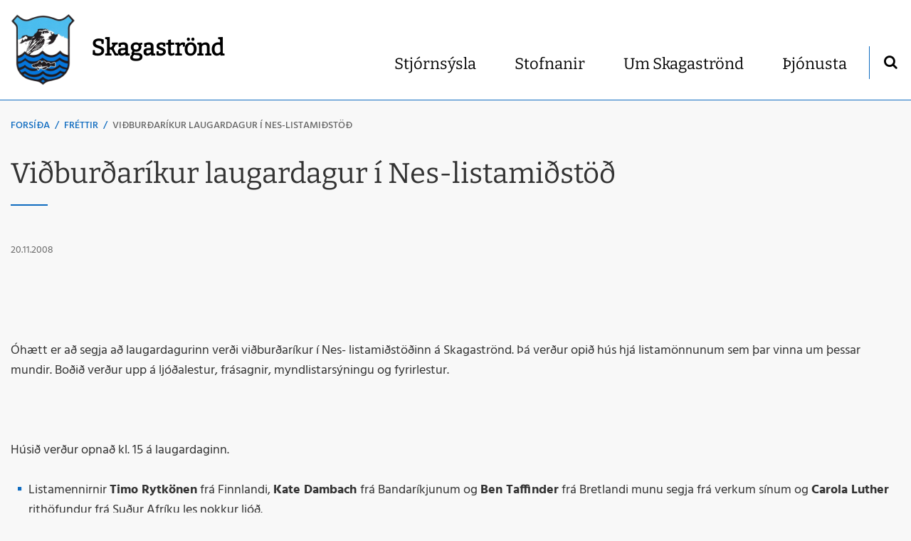

--- FILE ---
content_type: text/html; charset=UTF-8
request_url: https://www.skagastrond.is/is/moya/news/vidburdarikur-laugardagur-i-nes-listamidstod
body_size: 5480
content:
<!DOCTYPE html>
<!--
		Stefna ehf. - Moya Vefumsjónarkerfi
		- - - - - - - - - - - - - - - - - -
		http://www.moya.is
		Moya - útgáfa 1.16.2		- - - - - - - - - - - - - - - - - -
-->
<html xmlns="http://www.w3.org/1999/xhtml" lang="is">
<head>
	<meta http-equiv="X-UA-Compatible" content="IE=edge">
	<meta name="viewport" content="width=device-width, initial-scale=1.0">
	<meta name="theme-color" content="#00757f" >
	<meta name="description" content=" 
 
Óhætt er að segja að laugardagurinn verði viðburðaríkur í Nes- listamiðstöðinn á Skagaströnd. Þá verður opið hús hjá listamönnunum sem þar vinna um þes" >
	<meta charset="UTF-8">
	<meta name="author" content="Skagaströnd" >
	<meta name="generator" content="Moya 1.16.2" >
	<meta property="og:title" content="Vi&eth;bur&eth;ar&iacute;kur laugardagur &iacute; Nes-listami&eth;st&ouml;&eth;">
	<meta property="og:image" content="https://www.skagastrond.is/static/themes/2018/images/og.png?v=1768814454">
	<meta property="og:url" content="https://www.skagastrond.is/is/moya/news/vidburdarikur-laugardagur-i-nes-listamidstod">
	<meta property="og:site_name" content="Skagastr&ouml;nd">
	<meta property="og:updated_time" content="1227171333">
	<meta property="og:image:width" content="1200">
	<meta property="og:image:height" content="630">
	<meta property="og:locale" content="is_IS">
	<meta property="og:description" content="&nbsp;
&nbsp;
&Oacute;h&aelig;tt er a&eth; segja a&eth; laugardagurinn ver&eth;i vi&eth;bur&eth;ar&iacute;kur &iacute; Nes- listami&eth;st&ouml;&eth;inn &aacute; Skagastr&ouml;nd. &THORN;&aacute; ver&eth;ur opi&eth; h&uacute;s hj&aacute; listam&ouml;nnunum sem &thorn;ar vinna um &thorn;es">
	<meta property="og:type" content="article">

	<title>Viðburðaríkur laugardagur í Nes-listamiðstöð | Skagaströnd</title>
	<link href="/static/themes/2018/theme.css?v=8f5f94392e" rel="stylesheet" media="all" type="text/css"  />
	<link href="/is/feed" rel="alternate" type="application/rss+xml" title="RSS - Fréttir" >
	<link href="/is/moya/news/vidburdarikur-laugardagur-i-nes-listamidstod" rel="canonical" >
	<link href="/favicon.ico" rel="icon" type="image/x-icon" >
	<link href="/favicon.ico" rel="shortcut icon" type="image/x-icon" >		<link rel="apple-touch-icon" sizes="180x180" href="/static/themes/2018/favicon/apple-touch-icon.png?v=60de40d71f">
	<link rel="icon" type="image/png" sizes="32x32" href="/static/themes/2018/favicon/favicon-32x32.png?v=a18c55e247">
	<link rel="icon" type="image/png" sizes="16x16" href="/static/themes/2018/favicon/favicon-16x16.png?v=24e7bbe5bc">
	<link rel="manifest" href="/static/themes/2018/favicon/manifest.json">
	<link rel="mask-icon" href="/static/themes/2018/favicon/safari-pinned-tab.svg?v=3f90667007" color="#ffffff">
	<meta name="apple-mobile-web-app-title" content="Skagaströnd">
	<meta name="application-name" content="Skagaströnd">
		
</head>
<body class="focus-3 news hideright">
	<a href="#main" id="skipToMain">Fara í efni</a>
	<a id="siteTop" class="hide">&nbsp;</a>
	
	<div id="fb-root"></div>
    <script>(function(d, s, id) {
            var js, fjs = d.getElementsByTagName(s)[0];
            if (d.getElementById(id)) return;
            js = d.createElement(s); js.id = id;
            js.src = "//connect.facebook.net/is_IS/sdk.js#xfbml=1&version=v2.0";
            fjs.parentNode.insertBefore(js, fjs);
        }(document, 'script', 'facebook-jssdk'));
    </script>

	<div id="page">

		
		<div id="pageContainer">
			<div id="header">
				<div class="contentWrap">
					<div class="logo">
						<a href="/is">
							<span>Skagaströnd</span>
							<img src="/static/themes/2018/images/logo.png?v=00acd9123b" alt="" />
						</a>
					</div>
					<div id="mainmenu">
						<ul class="menu mmLevel1 " id="mmm-5"><li class="ele-stjornsysla si level1 children first goto ord-1"><a href="/is/stjornsysla"><span>Stj&oacute;rns&yacute;sla</span></a><ul class="menu mmLevel2 " id="mmm-221"><li class="ele-arsreikningar si level2 first ord-1"><a href="/is/stjornsysla/arsreikningar"><span>&Aacute;rsreikningar</span></a></li><li class="ele-eydublod si level2 children ord-2"><a href="/is/stjornsysla/eydublod"><span>Ey&eth;ubl&ouml;&eth;</span></a><ul class="menu mmLevel3 " id="mmm-225"><li class="ele-fristundakort-fyrir-grunnskolanema si level3 first last ord-1"><a href="/is/stjornsysla/eydublod/fristundakort-fyrir-grunnskolanema"><span>Fr&iacute;stundakort fyrir grunnsk&oacute;lanema</span></a></li></ul></li><li class="ele-fundargerdir si level2 children ord-3"><a href="/is/stjornsysla/fundargerdir"><span>Fundarger&eth;ir</span></a><ul class="menu mmLevel3 " id="mmm-223"><li class="ele-atvinnu-og-ferdamalanefnd si level3 first ord-1"><a href="/is/stjornsysla/fundargerdir/atvinnu-og-ferdamalanefnd"><span>Atvinnu og fer&eth;am&aacute;lanefnd</span></a></li><li class="ele-hafnar-og-skipulagsnefnd si level3 ord-2"><a href="/is/stjornsysla/fundargerdir/hafnar-og-skipulagsnefnd"><span>Hafnar- og skipulagsnefnd</span></a></li><li class="ele-fraedslunefnd si level3 ord-3"><a href="/is/stjornsysla/fundargerdir/fraedslunefnd"><span>Fr&aelig;&eth;slunefnd</span></a></li><li class="ele-sveitarstjorn si level3 ord-4"><a href="/is/stjornsysla/fundargerdir/sveitarstjorn"><span>Sveitarstj&oacute;rn</span></a></li><li class="ele-tomstunda-og-menningarmalanefnd si level3 ord-5"><a href="/is/stjornsysla/fundargerdir/tomstunda-og-menningarmalanefnd"><span>T&oacute;mstunda og menningarm&aacute;lanefnd</span></a></li><li class="ele-fundargerdir-felags-og-skolathjonustu si level3 last ord-6"><a href="/is/stjornsysla/fundargerdir/fundargerdir-felags-og-skolathjonustu"><span>Fundarger&eth;ir F&eacute;lags og sk&oacute;la&thorn;j&oacute;nustu</span></a></li></ul></li><li class="ele-gjaldskrar si level2 ord-4"><a href="/is/stjornsysla/gjaldskrar"><span>Gjaldskr&aacute;r</span></a></li><li class="ele-nefndir-og-rad si level2 ord-5"><a href="/is/stjornsysla/nefndir-og-rad"><span>Nefndir og r&aacute;&eth;</span></a></li><li class="ele-reglugerdir si level2 ord-6"><a href="/is/stjornsysla/reglugerdir"><span>Regluger&eth;ir</span></a></li><li class="ele-sameiningarmal si level2 ord-7"><a href="/is/stjornsysla/sameiningarmal"><span>Sameiningarm&aacute;l</span></a></li><li class="ele-samthykktir si level2 ord-8"><a href="/is/stjornsysla/samthykktir"><span>Sam&thorn;ykktir</span></a></li><li class="ele-skrifstofa-sveitarfelagsins si level2 ord-9"><a href="/is/stjornsysla/skrifstofa-sveitarfelagsins"><span>Skrifstofa sveitarf&eacute;lagsins</span></a></li><li class="ele-skyrslur si level2 ord-10"><a href="/is/stjornsysla/skyrslur"><span>Sk&yacute;rslur</span></a></li><li class="ele-skipulagsmal si level2 ord-11"><a href="/is/stjornsysla/skipulagsmal"><span>Skipulagsm&aacute;l</span></a></li><li class="ele-starfsmenn si level2 ord-12"><a href="/is/stjornsysla/starfsmenn"><span>Starfsf&oacute;lk</span></a></li><li class="ele-sveitarstjorn si level2 ord-13"><a href="/is/stjornsysla/sveitarstjorn"><span>Sveitarstj&oacute;rn</span></a></li><li class="ele-personuvernd si level2 children ord-14"><a href="/is/stjornsysla/personuvernd"><span>Pers&oacute;nuvernd</span></a><ul class="menu mmLevel3 " id="mmm-282"><li class="ele-rafraen-voktun-1 si level3 first ord-1"><a href="/is/stjornsysla/personuvernd/rafraen-voktun-1"><span>Rafr&aelig;n v&ouml;ktun</span></a></li><li class="ele-um-abyrgd-a-tolvuposti-email-disclaimer si level3 last ord-2"><a href="/is/stjornsysla/personuvernd/um-abyrgd-a-tolvuposti-email-disclaimer"><span>Um &aacute;byrg&eth; &aacute; t&ouml;lvup&oacute;sti / Email Disclaimer</span></a></li></ul></li><li class="ele-httpsskagastrondpeppolis si level2 last ord-15"><a href="https://skagastrond.peppol.is/"><span>Rafr&aelig;nir reikningar</span></a></li></ul></li><li class="ele-stofnanir si level1 children goto ord-2"><a href="/is/stofnanir"><span>Stofnanir</span></a><ul class="menu mmLevel2 " id="mmm-232"><li class="ele-felags-og-skolathjonusta si level2 first ord-1"><a href="/is/stofnanir/felags-og-skolathjonusta"><span>F&eacute;lags&thorn;j&oacute;nusta</span></a></li><li class="ele-skolathjonusta si level2 goto ord-2"><a href="/is/stofnanir/skolathjonusta"><span>Sk&oacute;la&thorn;j&oacute;nusta</span></a></li><li class="ele-grunnskoli si level2 ord-3"><a href="/is/stofnanir/grunnskoli"><span>Grunnsk&oacute;li</span></a></li><li class="ele-leikskoli si level2 ord-4"><a href="/is/stofnanir/leikskoli"><span>Leiksk&oacute;li</span></a></li><li class="ele-tonlistarskoli-a-hun si level2 ord-5"><a href="/is/stofnanir/tonlistarskoli-a-hun"><span>T&oacute;nlistarsk&oacute;li A-H&uacute;n</span></a></li><li class="ele-bokasafn si level2 ord-6"><a href="/is/stofnanir/bokasafn"><span>B&oacute;kasafn</span></a></li><li class="ele-felagsstarf-aldradra si level2 ord-7"><a href="/is/stofnanir/felagsstarf-aldradra"><span>F&eacute;lagsstarf aldra&eth;ra</span></a></li><li class="ele-ahaldahus si level2 ord-8"><a href="/is/stofnanir/ahaldahus"><span>&Aacute;haldah&uacute;s</span></a></li><li class="ele-slokkvilid si level2 ord-9"><a href="/is/stofnanir/slokkvilid"><span>Sl&ouml;kkvili&eth;</span></a></li><li class="ele-felagsheimili si level2 ord-10"><a href="/is/stofnanir/felagsheimili"><span>F&eacute;lagsheimili</span></a></li><li class="ele-hofnin si level2 last ord-11"><a href="/is/stofnanir/hofnin"><span>H&ouml;fn</span></a></li></ul></li><li class="ele-um-skagastrond si level1 children ord-3"><a href="/is/um-skagastrond"><span>Um Skagastr&ouml;nd</span></a><ul class="menu mmLevel2 " id="mmm-203"><li class="ele-baerinn si level2 first ord-1"><a href="/is/um-skagastrond/baerinn"><span>B&aelig;rinn</span></a></li><li class="ele-frettir si level2 ord-2"><a href="/is/um-skagastrond/frettir"><span>Fr&eacute;ttir</span></a></li><li class="ele-holaneskirkja si level2 ord-3"><a href="/is/um-skagastrond/holaneskirkja"><span>H&oacute;laneskirkja</span></a></li><li class="ele-sagan si level2 ord-4"><a href="/is/um-skagastrond/sagan"><span>Sagan</span></a></li><li class="ele-spakonuarfur si level2 ord-5"><a href="/is/um-skagastrond/spakonuarfur"><span>Sp&aacute;konuarfur</span></a></li><li class="ele-utivera-og-ferdalog si level2 ord-6"><a href="/is/um-skagastrond/utivera-og-ferdalog"><span>&Uacute;tivera og fer&eth;al&ouml;g</span></a></li><li class="ele-vidburdir si level2 last ord-7"><a href="/is/um-skagastrond/vidburdir"><span>Vi&eth;bur&eth;ir</span></a></li></ul></li><li class="ele-thjonusta si level1 children last ord-4"><a href="/is/thjonusta"><span>&THORN;j&oacute;nusta</span></a><ul class="menu mmLevel2 " id="mmm-252"><li class="ele-farsaeld-barna-1 si level2 first ord-1"><a href="/is/thjonusta/farsaeld-barna-1"><span>Fars&aelig;ld barna</span></a></li><li class="ele-forvarnaraaetlun-for-nor-1 si level2 children ord-2"><a href="/is/thjonusta/forvarnaraaetlun-for-nor-1"><span>Forvarnar&aacute;&aelig;tlun FOR-NOR</span></a><ul class="menu mmLevel3 " id="mmm-277"><li class="ele-leikskoli si level3 first ord-1"><a href="/is/thjonusta/forvarnaraaetlun-for-nor-1/leikskoli"><span>Forvarnar&aacute;&aelig;tlun - pdf</span></a></li><li class="ele-forvarnaraaetlun-word si level3 last ord-2"><a href="/is/thjonusta/forvarnaraaetlun-for-nor-1/forvarnaraaetlun-word"><span>Forvarnar&aacute;&aelig;tlun - word</span></a></li></ul></li><li class="ele-barnaverndarthjonusta-mid-nordurlands si level2 ord-3"><a href="/is/thjonusta/barnaverndarthjonusta-mid-nordurlands"><span>Barnaverndar&thorn;j&oacute;nusta Mi&eth;-Nor&eth;urlands</span></a></li><li class="ele-ithrottaadstada si level2 ord-4"><a href="/is/thjonusta/ithrottaadstada"><span>&Iacute;&thorn;r&oacute;ttaa&eth;sta&eth;a</span></a></li><li class="ele-sundlaug si level2 ord-5"><a href="/is/thjonusta/sundlaug"><span>Sundlaug</span></a></li><li class="ele-husnaedismal si level2 ord-6"><a href="/is/thjonusta/husnaedismal"><span>H&uacute;sn&aelig;&eth;ism&aacute;l</span></a></li><li class="ele-sorphreinsun-og-endurvinnsla si level2 children ord-7"><a href="/is/thjonusta/sorphreinsun-og-endurvinnsla"><span>Sorphreinsun og endurvinnsla</span></a><ul class="menu mmLevel3 " id="mmm-216"><li class="ele-um-jardgerd si level3 first ord-1"><a href="/is/thjonusta/sorphreinsun-og-endurvinnsla/um-jardgerd"><span>Um jar&eth;ger&eth;</span></a></li><li class="ele-flokkunarleidbeiningar si level3 last ord-2"><a href="/is/thjonusta/sorphreinsun-og-endurvinnsla/flokkunarleidbeiningar"><span>Flokkunarlei&eth;beiningar</span></a></li></ul></li><li class="ele-ljosmyndasafn-skagastrandar si level2 ord-8"><a href="https://ljosmyndasafn.skagastrond.is/ps/myndasafn"><span>Lj&oacute;smyndasafn Skagastrandar</span></a></li><li class="ele-arnes-safn si level2 ord-9"><a href="/is/thjonusta/arnes-safn"><span>&Aacute;rnes, safn</span></a></li><li class="ele-heradsskjalasafn si level2 ord-10"><a href="/is/thjonusta/heradsskjalasafn"><span>H&eacute;ra&eth;sskjalasafn</span></a></li><li class="ele-golfvollur si level2 ord-11"><a href="/is/thjonusta/golfvollur"><span>Golfv&ouml;llur</span></a></li><li class="ele-tjaldsvaedi si level2 last ord-12"><a href="/is/thjonusta/tjaldsvaedi"><span>Tjaldsv&aelig;&eth;i</span></a></li></ul></li></ul>						<div id="searchBox" role="search" class="toggle width">
							<a href="#" id="searchToggle" aria-label="Opna leit">
								<i class="fa fa-search" aria-hidden="true"></i>
							</a>
							<form id="searchForm" name="searchForm" method="get" action="/is/leit">
<div id="elm_q" class="elm_text elm"><label for="q" class="noscreen optional">Leita</label>

<span class="lmnt"><input type="text" name="q" id="q" value="" placeholder="Leita..." class="text searchQ"></span></div>
<div id="elm_submit" class="elm_submit elm">
<input type="submit" id="searchSubmit" value="Leita"></div></form>						</div>
					</div>
					<div id="qn"></div>
				</div>
			</div>

			<div id="contentContainer">
				<div class="contentWrap">
										
<div id="breadcrumbs" class="box">
	
        <div class="boxText">
		<a href="/is" class="first">Forsíða</a><span class="sep"> / </span><a href="/is/moya/news">Fréttir</a><span class="sep"> / </span><a href="/is/moya/news/vidburdarikur-laugardagur-i-nes-listamidstod" class="last">Viðburðaríkur laugardagur í Nes-listamiðstöð</a>
	</div>
</div>					
					<div class="row">
						<div id="main" role="main">

															<div class="boxTitle"><h1>Viðburðaríkur laugardagur í Nes-listamiðstöð</h1></div>														<div id="notice">
								
							</div>
																							
<div id="news" class="box">
	
        <div class="boxText">
		<div class="entry noImage">
	<div class="entryInfo">
			<span class="date">
					20.11.2008			</span>
	</div>
	<div class="entryContent">
				<p> </p>
<p><o:p> </o:p></p>
<p>Óhætt er að segja að laugardagurinn verði viðburðaríkur í Nes- listamiðstöðinn á Skagaströnd. Þá verður opið hús hjá listamönnunum sem þar vinna um þessar mundir. Boðið verður upp á ljóðalestur, frásagnir, myndlistarsýningu og fyrirlestur. </p>
<p><br></p>
<p>Húsið verður opnað kl. 15 á laugardaginn.</p>
<p></p>
<ul>
<li><span>Listamennirnir <strong>Timo Rytkönen</strong> frá Finnlandi, <b>Kate Dambach </b>frá Bandaríkjunum og <strong>Ben Taffinder</strong> frá Bretlandi munu segja frá verkum sínum og <strong>Carola Luther</strong> rithöfundur frá Suður Afríku les nokkur ljóð.</span>
</li><li><span><strong>Hrafnhildur Sigurðardóttir</strong> mun opna myndlistasýningu sína í Frystinum, sýningarsalnum, en Hrafnhildur er verkefnisstjóri listamiðstöðvarinnar.</span>
</li><li><span>Rithöfundurinn <strong>Sverrir Sveinn Sigurðarson</strong> verður með fyrirlestur kl.<span> 17 í Kántríbæ. í honum mun hann fjalla um Þorfinn Karlsefni, Guðríði og skrælingja. Sverrir notar fjölda mynda við flutning sinn, sýnir ferðir norrænna mann til Grænlands og til Vesturheims. Hann hefur safnað gríðarlegum upplýsingum um „skrælingja“ sem bjuggu á þeim slóðum sem talið er að Íslendingar hafi heimsótt. Óhætt er að segja að Sverrir búi yfir einna mestri þekkingu á ferðum Íslendinga á þessum slóðum. Hluta fyrirlestursins hefur hann flutt í Höfðaskóla og einnig heimsótti hann eldri borgara í Sæborg.</span></span></li></ul>
<p></p>
<p><o:p> </o:p></p>
<p>Að sjálfsögðu eru allir boðnir velkomnir í Nes-listamiðstöðina en sérstaklega eru Húnvetningar og Skagfirðingar hvattir til að leggja nú land undir fót og sjá hvað er að gerast á Skagaströnd.</p>
<p><o:p> </o:p></p>
<p><o:p> </o:p></p>	</div>
		<div class="entryFooter">
				<a class="back" href="" onclick="javascript:history.back();return false;">Til baka</a>
	</div>
	<br class="clear"/>
	</div>

	</div>
</div>															
						</div>

											</div>
				</div>
			</div>

			<div id="mainmenuToggle">
				<span class="first"></span>
				<span class="middle"></span>
				<span class="last"></span>
			</div>

		</div>
	</div>
	<div id="footerInfo" role="contentinfo">
		<div class="contentWrap">
			<div id="box_pagecontent_3" class="box box_pagecontent box_ord_0 first"><div class="boxTitle"><strong>SVEITARFÉLAGIÐ SKAGASTRÖND</strong></div><div class="boxText"><ul>
<li>Kt. 650169-6039</li>
<li>Skrifstofa Túnbraut 1-3</li>
<li>Sími: <a href="tel:+3544552700">455 2700</a> - Fax: 455 2701</li>
<li><a href="mailto:skagastrond@skagastrond.is">skagastrond@skagastrond.is</a></li>
</ul>
<p><a class="social" href="https://www.facebook.com/skagastrond/?modal=admin_todo_tour" target="_blank" rel="noopener">Facebook</a>&nbsp;<a class="social" href="https://www.instagram.com/explore/locations/244051210/skagastrond/" target="_blank" rel="noopener">Instagram</a>&nbsp;<img src="/static/files/capture.png" alt="" width="100" height="101">&nbsp;<img src="/static/files/jafnlaunavottun-2022-2025-c.png" alt="" width="100" height="100"><img src="/static/files/2023-1.webp" alt="" width="106" height="106"></p></div>
</div>

		</div>
	</div>

	<div id="google_translate_element" data-target_mobile="#mainmenu" data-target_desktop="#qn" data-langs="en,de,es,pl"></div>
	<script src="//ajax.googleapis.com/ajax/libs/jquery/1.11.1/jquery.min.js"></script>
	<script src="//ajax.googleapis.com/ajax/libs/jqueryui/1.11.2/jquery-ui.min.js"></script>
		<script type="text/javascript" src="/_moya/javascripts/dist/bundle.min.js?v=1768814454"></script>	<script src="/static/themes/2018/js/moya.min.js?v=5b001fd00d"></script>
	<script src="/static/themes/2018/js/site.min.js?v=f09ed4a709"></script>
		
<script type="text/javascript">
<!--//--><![CDATA[//><!--
moya.division = 'is';
moya.lang = 'is';
moya.fancybox.init();
$(function() { $("a.fancybox").fancybox({ helpers:{ title:{ type:"inside" },media:true },openEffect:"elastic",closeEffect:"elastic" }); });
$(function() { $("a.slideshow").fancybox({ helpers:{ title:{ type:"inside" },buttons:true,media:true },openEffect:"elastic",closeEffect:"elastic",playSpeed:4000,prevEffect:"none",nextEffect:"none",closeBtn:false }); });
$(function() { $("img.responsive").responsiveImg(); });

//--><!]]>
</script>

</body>
</html>
